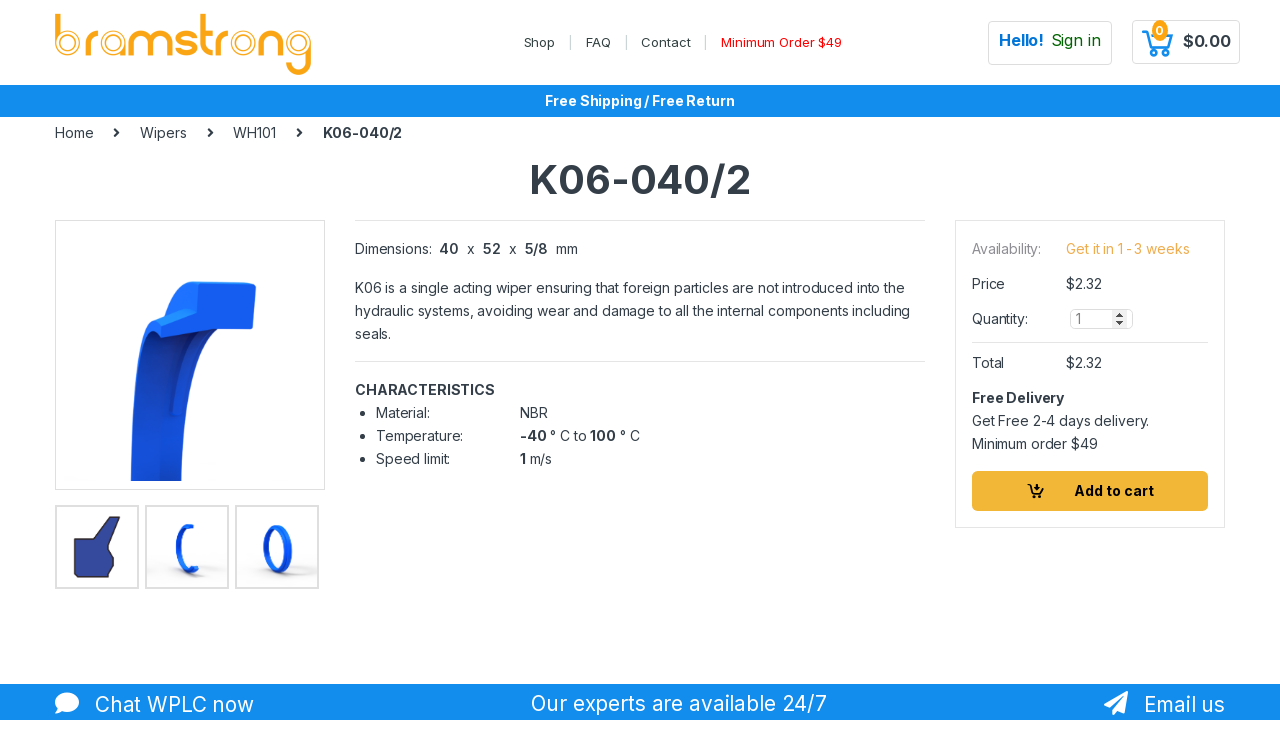

--- FILE ---
content_type: text/html; charset=UTF-8
request_url: https://bramstrong.com/product/40x52x5-hydraulic-wiper-seal-wh101/
body_size: 14418
content:
<!DOCTYPE html>
<html lang="en-US">
<head>
<meta charset="UTF-8">
<meta name="viewport" content="width=device-width, initial-scale=1">
<link rel="profile" href="http://gmpg.org/xfn/11">
<link rel="pingback" href="https://bramstrong.com/xmlrpc.php">

<meta name='robots' content='index, follow, max-image-preview:large, max-snippet:-1, max-video-preview:-1' />

	<!-- This site is optimized with the Yoast SEO plugin v22.6 - https://yoast.com/wordpress/plugins/seo/ -->
	<title>40x52x5/8 mm Hydraulic Wiper Seal K06-040/2 - Free Shipping</title>
	<meta name="description" content="40x52x5/8 hydraulic wiper seal K06-040/2 is a single acting wiper ensuring that foreign particles are not introduced into the hydraulic systems, avoiding wear and damage to all the internal components including seals." />
	<link rel="canonical" href="https://bramstrong.com/product/40x52x5-hydraulic-wiper-seal-wh101/" />
	<meta property="og:locale" content="en_US" />
	<meta property="og:type" content="article" />
	<meta property="og:title" content="40x52x5/8 mm Hydraulic Wiper Seal K06-040/2 - Free Shipping" />
	<meta property="og:description" content="40x52x5/8 hydraulic wiper seal K06-040/2 is a single acting wiper ensuring that foreign particles are not introduced into the hydraulic systems, avoiding wear and damage to all the internal components including seals." />
	<meta property="og:url" content="https://bramstrong.com/product/40x52x5-hydraulic-wiper-seal-wh101/" />
	<meta property="og:site_name" content="Bramstrong Seals" />
	<meta property="article:modified_time" content="2023-07-23T02:22:36+00:00" />
	<meta name="twitter:card" content="summary_large_image" />
	<script type="application/ld+json" class="yoast-schema-graph">{"@context":"https://schema.org","@graph":[{"@type":"WebPage","@id":"https://bramstrong.com/product/40x52x5-hydraulic-wiper-seal-wh101/","url":"https://bramstrong.com/product/40x52x5-hydraulic-wiper-seal-wh101/","name":"40x52x5/8 mm Hydraulic Wiper Seal K06-040/2 - Free Shipping","isPartOf":{"@id":"https://bramstrong.com/#website"},"datePublished":"2019-03-03T17:00:35+00:00","dateModified":"2023-07-23T02:22:36+00:00","description":"40x52x5/8 hydraulic wiper seal K06-040/2 is a single acting wiper ensuring that foreign particles are not introduced into the hydraulic systems, avoiding wear and damage to all the internal components including seals.","breadcrumb":{"@id":"https://bramstrong.com/product/40x52x5-hydraulic-wiper-seal-wh101/#breadcrumb"},"inLanguage":"en-US","potentialAction":[{"@type":"ReadAction","target":["https://bramstrong.com/product/40x52x5-hydraulic-wiper-seal-wh101/"]}]},{"@type":"BreadcrumbList","@id":"https://bramstrong.com/product/40x52x5-hydraulic-wiper-seal-wh101/#breadcrumb","itemListElement":[{"@type":"ListItem","position":1,"name":"Home","item":"https://bramstrong.com/"},{"@type":"ListItem","position":2,"name":"Shop","item":"https://bramstrong.com/shop/"},{"@type":"ListItem","position":3,"name":"K06-040/2"}]},{"@type":"WebSite","@id":"https://bramstrong.com/#website","url":"https://bramstrong.com/","name":"Bramstrong Seals","description":"Hydraulic and Pneumatic Seals","publisher":{"@id":"https://bramstrong.com/#organization"},"potentialAction":[{"@type":"SearchAction","target":{"@type":"EntryPoint","urlTemplate":"https://bramstrong.com/?s={search_term_string}"},"query-input":"required name=search_term_string"}],"inLanguage":"en-US"},{"@type":"Organization","@id":"https://bramstrong.com/#organization","name":"Bramstrong","url":"https://bramstrong.com/","logo":{"@type":"ImageObject","inLanguage":"en-US","@id":"https://bramstrong.com/#/schema/logo/image/","url":"https://bramstrong.com/wp-content/uploads/logos/trans-logo.png","contentUrl":"https://bramstrong.com/wp-content/uploads/logos/trans-logo.png","width":512,"height":128,"caption":"Bramstrong"},"image":{"@id":"https://bramstrong.com/#/schema/logo/image/"}}]}</script>
	<!-- / Yoast SEO plugin. -->


<link rel='dns-prefetch' href='//fonts.googleapis.com' />
<link rel="alternate" type="application/rss+xml" title="Bramstrong Seals &raquo; Feed" href="https://bramstrong.com/feed/" />
<link rel="alternate" type="application/rss+xml" title="Bramstrong Seals &raquo; Comments Feed" href="https://bramstrong.com/comments/feed/" />
<!-- Global site tag (gtag.js) - Google Analytics -->
<script async src="https://www.googletagmanager.com/gtag/js?id=UA-145436955-1"></script>
<script>
  window.dataLayer = window.dataLayer || [];
  function gtag(){dataLayer.push(arguments);}
  gtag('js', new Date());

  gtag('config', 'UA-145436955-1');
</script>
<!-- Google Tag Manager -->
<script>(function(w,d,s,l,i){w[l]=w[l]||[];w[l].push({'gtm.start': new Date().getTime(),event:'gtm.js'});var f=d.getElementsByTagName(s)[0], j=d.createElement(s),dl=l!='dataLayer'?'&l='+l:'';j.async=true;j.src= 'https://www.googletagmanager.com/gtm.js?id='+i+dl;f.parentNode.insertBefore(j,f); })(window,document,'script','dataLayer','GTM-TLD5QG6');</script>
<!-- End Google Tag Manager -->
<script type="text/javascript">
/* <![CDATA[ */
window._wpemojiSettings = {"baseUrl":"https:\/\/s.w.org\/images\/core\/emoji\/15.0.3\/72x72\/","ext":".png","svgUrl":"https:\/\/s.w.org\/images\/core\/emoji\/15.0.3\/svg\/","svgExt":".svg","source":{"concatemoji":"https:\/\/bramstrong.com\/wp-includes\/js\/wp-emoji-release.min.js?ver=6.5.7"}};
/*! This file is auto-generated */
!function(i,n){var o,s,e;function c(e){try{var t={supportTests:e,timestamp:(new Date).valueOf()};sessionStorage.setItem(o,JSON.stringify(t))}catch(e){}}function p(e,t,n){e.clearRect(0,0,e.canvas.width,e.canvas.height),e.fillText(t,0,0);var t=new Uint32Array(e.getImageData(0,0,e.canvas.width,e.canvas.height).data),r=(e.clearRect(0,0,e.canvas.width,e.canvas.height),e.fillText(n,0,0),new Uint32Array(e.getImageData(0,0,e.canvas.width,e.canvas.height).data));return t.every(function(e,t){return e===r[t]})}function u(e,t,n){switch(t){case"flag":return n(e,"\ud83c\udff3\ufe0f\u200d\u26a7\ufe0f","\ud83c\udff3\ufe0f\u200b\u26a7\ufe0f")?!1:!n(e,"\ud83c\uddfa\ud83c\uddf3","\ud83c\uddfa\u200b\ud83c\uddf3")&&!n(e,"\ud83c\udff4\udb40\udc67\udb40\udc62\udb40\udc65\udb40\udc6e\udb40\udc67\udb40\udc7f","\ud83c\udff4\u200b\udb40\udc67\u200b\udb40\udc62\u200b\udb40\udc65\u200b\udb40\udc6e\u200b\udb40\udc67\u200b\udb40\udc7f");case"emoji":return!n(e,"\ud83d\udc26\u200d\u2b1b","\ud83d\udc26\u200b\u2b1b")}return!1}function f(e,t,n){var r="undefined"!=typeof WorkerGlobalScope&&self instanceof WorkerGlobalScope?new OffscreenCanvas(300,150):i.createElement("canvas"),a=r.getContext("2d",{willReadFrequently:!0}),o=(a.textBaseline="top",a.font="600 32px Arial",{});return e.forEach(function(e){o[e]=t(a,e,n)}),o}function t(e){var t=i.createElement("script");t.src=e,t.defer=!0,i.head.appendChild(t)}"undefined"!=typeof Promise&&(o="wpEmojiSettingsSupports",s=["flag","emoji"],n.supports={everything:!0,everythingExceptFlag:!0},e=new Promise(function(e){i.addEventListener("DOMContentLoaded",e,{once:!0})}),new Promise(function(t){var n=function(){try{var e=JSON.parse(sessionStorage.getItem(o));if("object"==typeof e&&"number"==typeof e.timestamp&&(new Date).valueOf()<e.timestamp+604800&&"object"==typeof e.supportTests)return e.supportTests}catch(e){}return null}();if(!n){if("undefined"!=typeof Worker&&"undefined"!=typeof OffscreenCanvas&&"undefined"!=typeof URL&&URL.createObjectURL&&"undefined"!=typeof Blob)try{var e="postMessage("+f.toString()+"("+[JSON.stringify(s),u.toString(),p.toString()].join(",")+"));",r=new Blob([e],{type:"text/javascript"}),a=new Worker(URL.createObjectURL(r),{name:"wpTestEmojiSupports"});return void(a.onmessage=function(e){c(n=e.data),a.terminate(),t(n)})}catch(e){}c(n=f(s,u,p))}t(n)}).then(function(e){for(var t in e)n.supports[t]=e[t],n.supports.everything=n.supports.everything&&n.supports[t],"flag"!==t&&(n.supports.everythingExceptFlag=n.supports.everythingExceptFlag&&n.supports[t]);n.supports.everythingExceptFlag=n.supports.everythingExceptFlag&&!n.supports.flag,n.DOMReady=!1,n.readyCallback=function(){n.DOMReady=!0}}).then(function(){return e}).then(function(){var e;n.supports.everything||(n.readyCallback(),(e=n.source||{}).concatemoji?t(e.concatemoji):e.wpemoji&&e.twemoji&&(t(e.twemoji),t(e.wpemoji)))}))}((window,document),window._wpemojiSettings);
/* ]]> */
</script>
<style id='wp-emoji-styles-inline-css' type='text/css'>

	img.wp-smiley, img.emoji {
		display: inline !important;
		border: none !important;
		box-shadow: none !important;
		height: 1em !important;
		width: 1em !important;
		margin: 0 0.07em !important;
		vertical-align: -0.1em !important;
		background: none !important;
		padding: 0 !important;
	}
</style>
<link rel='stylesheet' id='wp-block-library-css' href='https://bramstrong.com/wp-includes/css/dist/block-library/style.min.css?ver=6.5.7' type='text/css' media='all' />
<style id='classic-theme-styles-inline-css' type='text/css'>
/*! This file is auto-generated */
.wp-block-button__link{color:#fff;background-color:#32373c;border-radius:9999px;box-shadow:none;text-decoration:none;padding:calc(.667em + 2px) calc(1.333em + 2px);font-size:1.125em}.wp-block-file__button{background:#32373c;color:#fff;text-decoration:none}
</style>
<style id='global-styles-inline-css' type='text/css'>
body{--wp--preset--color--black: #000000;--wp--preset--color--cyan-bluish-gray: #abb8c3;--wp--preset--color--white: #ffffff;--wp--preset--color--pale-pink: #f78da7;--wp--preset--color--vivid-red: #cf2e2e;--wp--preset--color--luminous-vivid-orange: #ff6900;--wp--preset--color--luminous-vivid-amber: #fcb900;--wp--preset--color--light-green-cyan: #7bdcb5;--wp--preset--color--vivid-green-cyan: #00d084;--wp--preset--color--pale-cyan-blue: #8ed1fc;--wp--preset--color--vivid-cyan-blue: #0693e3;--wp--preset--color--vivid-purple: #9b51e0;--wp--preset--gradient--vivid-cyan-blue-to-vivid-purple: linear-gradient(135deg,rgba(6,147,227,1) 0%,rgb(155,81,224) 100%);--wp--preset--gradient--light-green-cyan-to-vivid-green-cyan: linear-gradient(135deg,rgb(122,220,180) 0%,rgb(0,208,130) 100%);--wp--preset--gradient--luminous-vivid-amber-to-luminous-vivid-orange: linear-gradient(135deg,rgba(252,185,0,1) 0%,rgba(255,105,0,1) 100%);--wp--preset--gradient--luminous-vivid-orange-to-vivid-red: linear-gradient(135deg,rgba(255,105,0,1) 0%,rgb(207,46,46) 100%);--wp--preset--gradient--very-light-gray-to-cyan-bluish-gray: linear-gradient(135deg,rgb(238,238,238) 0%,rgb(169,184,195) 100%);--wp--preset--gradient--cool-to-warm-spectrum: linear-gradient(135deg,rgb(74,234,220) 0%,rgb(151,120,209) 20%,rgb(207,42,186) 40%,rgb(238,44,130) 60%,rgb(251,105,98) 80%,rgb(254,248,76) 100%);--wp--preset--gradient--blush-light-purple: linear-gradient(135deg,rgb(255,206,236) 0%,rgb(152,150,240) 100%);--wp--preset--gradient--blush-bordeaux: linear-gradient(135deg,rgb(254,205,165) 0%,rgb(254,45,45) 50%,rgb(107,0,62) 100%);--wp--preset--gradient--luminous-dusk: linear-gradient(135deg,rgb(255,203,112) 0%,rgb(199,81,192) 50%,rgb(65,88,208) 100%);--wp--preset--gradient--pale-ocean: linear-gradient(135deg,rgb(255,245,203) 0%,rgb(182,227,212) 50%,rgb(51,167,181) 100%);--wp--preset--gradient--electric-grass: linear-gradient(135deg,rgb(202,248,128) 0%,rgb(113,206,126) 100%);--wp--preset--gradient--midnight: linear-gradient(135deg,rgb(2,3,129) 0%,rgb(40,116,252) 100%);--wp--preset--font-size--small: 13px;--wp--preset--font-size--medium: 20px;--wp--preset--font-size--large: 36px;--wp--preset--font-size--x-large: 42px;--wp--preset--spacing--20: 0.44rem;--wp--preset--spacing--30: 0.67rem;--wp--preset--spacing--40: 1rem;--wp--preset--spacing--50: 1.5rem;--wp--preset--spacing--60: 2.25rem;--wp--preset--spacing--70: 3.38rem;--wp--preset--spacing--80: 5.06rem;--wp--preset--shadow--natural: 6px 6px 9px rgba(0, 0, 0, 0.2);--wp--preset--shadow--deep: 12px 12px 50px rgba(0, 0, 0, 0.4);--wp--preset--shadow--sharp: 6px 6px 0px rgba(0, 0, 0, 0.2);--wp--preset--shadow--outlined: 6px 6px 0px -3px rgba(255, 255, 255, 1), 6px 6px rgba(0, 0, 0, 1);--wp--preset--shadow--crisp: 6px 6px 0px rgba(0, 0, 0, 1);}:where(.is-layout-flex){gap: 0.5em;}:where(.is-layout-grid){gap: 0.5em;}body .is-layout-flex{display: flex;}body .is-layout-flex{flex-wrap: wrap;align-items: center;}body .is-layout-flex > *{margin: 0;}body .is-layout-grid{display: grid;}body .is-layout-grid > *{margin: 0;}:where(.wp-block-columns.is-layout-flex){gap: 2em;}:where(.wp-block-columns.is-layout-grid){gap: 2em;}:where(.wp-block-post-template.is-layout-flex){gap: 1.25em;}:where(.wp-block-post-template.is-layout-grid){gap: 1.25em;}.has-black-color{color: var(--wp--preset--color--black) !important;}.has-cyan-bluish-gray-color{color: var(--wp--preset--color--cyan-bluish-gray) !important;}.has-white-color{color: var(--wp--preset--color--white) !important;}.has-pale-pink-color{color: var(--wp--preset--color--pale-pink) !important;}.has-vivid-red-color{color: var(--wp--preset--color--vivid-red) !important;}.has-luminous-vivid-orange-color{color: var(--wp--preset--color--luminous-vivid-orange) !important;}.has-luminous-vivid-amber-color{color: var(--wp--preset--color--luminous-vivid-amber) !important;}.has-light-green-cyan-color{color: var(--wp--preset--color--light-green-cyan) !important;}.has-vivid-green-cyan-color{color: var(--wp--preset--color--vivid-green-cyan) !important;}.has-pale-cyan-blue-color{color: var(--wp--preset--color--pale-cyan-blue) !important;}.has-vivid-cyan-blue-color{color: var(--wp--preset--color--vivid-cyan-blue) !important;}.has-vivid-purple-color{color: var(--wp--preset--color--vivid-purple) !important;}.has-black-background-color{background-color: var(--wp--preset--color--black) !important;}.has-cyan-bluish-gray-background-color{background-color: var(--wp--preset--color--cyan-bluish-gray) !important;}.has-white-background-color{background-color: var(--wp--preset--color--white) !important;}.has-pale-pink-background-color{background-color: var(--wp--preset--color--pale-pink) !important;}.has-vivid-red-background-color{background-color: var(--wp--preset--color--vivid-red) !important;}.has-luminous-vivid-orange-background-color{background-color: var(--wp--preset--color--luminous-vivid-orange) !important;}.has-luminous-vivid-amber-background-color{background-color: var(--wp--preset--color--luminous-vivid-amber) !important;}.has-light-green-cyan-background-color{background-color: var(--wp--preset--color--light-green-cyan) !important;}.has-vivid-green-cyan-background-color{background-color: var(--wp--preset--color--vivid-green-cyan) !important;}.has-pale-cyan-blue-background-color{background-color: var(--wp--preset--color--pale-cyan-blue) !important;}.has-vivid-cyan-blue-background-color{background-color: var(--wp--preset--color--vivid-cyan-blue) !important;}.has-vivid-purple-background-color{background-color: var(--wp--preset--color--vivid-purple) !important;}.has-black-border-color{border-color: var(--wp--preset--color--black) !important;}.has-cyan-bluish-gray-border-color{border-color: var(--wp--preset--color--cyan-bluish-gray) !important;}.has-white-border-color{border-color: var(--wp--preset--color--white) !important;}.has-pale-pink-border-color{border-color: var(--wp--preset--color--pale-pink) !important;}.has-vivid-red-border-color{border-color: var(--wp--preset--color--vivid-red) !important;}.has-luminous-vivid-orange-border-color{border-color: var(--wp--preset--color--luminous-vivid-orange) !important;}.has-luminous-vivid-amber-border-color{border-color: var(--wp--preset--color--luminous-vivid-amber) !important;}.has-light-green-cyan-border-color{border-color: var(--wp--preset--color--light-green-cyan) !important;}.has-vivid-green-cyan-border-color{border-color: var(--wp--preset--color--vivid-green-cyan) !important;}.has-pale-cyan-blue-border-color{border-color: var(--wp--preset--color--pale-cyan-blue) !important;}.has-vivid-cyan-blue-border-color{border-color: var(--wp--preset--color--vivid-cyan-blue) !important;}.has-vivid-purple-border-color{border-color: var(--wp--preset--color--vivid-purple) !important;}.has-vivid-cyan-blue-to-vivid-purple-gradient-background{background: var(--wp--preset--gradient--vivid-cyan-blue-to-vivid-purple) !important;}.has-light-green-cyan-to-vivid-green-cyan-gradient-background{background: var(--wp--preset--gradient--light-green-cyan-to-vivid-green-cyan) !important;}.has-luminous-vivid-amber-to-luminous-vivid-orange-gradient-background{background: var(--wp--preset--gradient--luminous-vivid-amber-to-luminous-vivid-orange) !important;}.has-luminous-vivid-orange-to-vivid-red-gradient-background{background: var(--wp--preset--gradient--luminous-vivid-orange-to-vivid-red) !important;}.has-very-light-gray-to-cyan-bluish-gray-gradient-background{background: var(--wp--preset--gradient--very-light-gray-to-cyan-bluish-gray) !important;}.has-cool-to-warm-spectrum-gradient-background{background: var(--wp--preset--gradient--cool-to-warm-spectrum) !important;}.has-blush-light-purple-gradient-background{background: var(--wp--preset--gradient--blush-light-purple) !important;}.has-blush-bordeaux-gradient-background{background: var(--wp--preset--gradient--blush-bordeaux) !important;}.has-luminous-dusk-gradient-background{background: var(--wp--preset--gradient--luminous-dusk) !important;}.has-pale-ocean-gradient-background{background: var(--wp--preset--gradient--pale-ocean) !important;}.has-electric-grass-gradient-background{background: var(--wp--preset--gradient--electric-grass) !important;}.has-midnight-gradient-background{background: var(--wp--preset--gradient--midnight) !important;}.has-small-font-size{font-size: var(--wp--preset--font-size--small) !important;}.has-medium-font-size{font-size: var(--wp--preset--font-size--medium) !important;}.has-large-font-size{font-size: var(--wp--preset--font-size--large) !important;}.has-x-large-font-size{font-size: var(--wp--preset--font-size--x-large) !important;}
.wp-block-navigation a:where(:not(.wp-element-button)){color: inherit;}
:where(.wp-block-post-template.is-layout-flex){gap: 1.25em;}:where(.wp-block-post-template.is-layout-grid){gap: 1.25em;}
:where(.wp-block-columns.is-layout-flex){gap: 2em;}:where(.wp-block-columns.is-layout-grid){gap: 2em;}
.wp-block-pullquote{font-size: 1.5em;line-height: 1.6;}
</style>
<link rel='stylesheet' id='contact-form-7-css' href='https://bramstrong.com/wp-content/plugins/contact-form-7/includes/css/styles.css?ver=5.9.4' type='text/css' media='all' />
<link rel='stylesheet' id='rs-plugin-settings-css' href='https://bramstrong.com/wp-content/plugins/revslider/public/assets/css/rs6.css?ver=6.1.2' type='text/css' media='all' />
<style id='rs-plugin-settings-inline-css' type='text/css'>
#rs-demo-id {}
</style>
<link rel='stylesheet' id='photoswipe-css' href='https://bramstrong.com/wp-content/plugins/woocommerce/assets/css/photoswipe/photoswipe.min.css?ver=8.8.6' type='text/css' media='all' />
<link rel='stylesheet' id='photoswipe-default-skin-css' href='https://bramstrong.com/wp-content/plugins/woocommerce/assets/css/photoswipe/default-skin/default-skin.min.css?ver=8.8.6' type='text/css' media='all' />
<style id='woocommerce-inline-inline-css' type='text/css'>
.woocommerce form .form-row .required { visibility: visible; }
</style>
<link rel='stylesheet' id='electro-fonts-css' href='https://fonts.googleapis.com/css2?family=Inter:wght@300;400;600;700&#038;display=swap' type='text/css' media='all' />
<link rel='stylesheet' id='bootstrap-css' href='https://bramstrong.com/wp-content/themes/electro/assets/css/bootstrap.min.css?ver=2.7.2' type='text/css' media='all' />
<link rel='stylesheet' id='font-electro-css' href='https://bramstrong.com/wp-content/themes/electro/assets/css/font-electro.css?ver=2.7.2' type='text/css' media='all' />
<link rel='stylesheet' id='fontawesome-css' href='https://bramstrong.com/wp-content/themes/electro/assets/vendor/fontawesome/css/all.min.css?ver=2.7.2' type='text/css' media='all' />
<link rel='stylesheet' id='animate-css-css' href='https://bramstrong.com/wp-content/themes/electro/assets/vendor/animate.css/animate.min.css?ver=2.7.2' type='text/css' media='all' />
<link rel='stylesheet' id='jquery-mCustomScrollbar-css' href='https://bramstrong.com/wp-content/themes/electro/assets/vendor/malihu-custom-scrollbar-plugin/jquery.mCustomScrollbar.css?ver=2.7.2' type='text/css' media='all' />
<link rel='stylesheet' id='electro-style-css' href='https://bramstrong.com/wp-content/themes/electro/style.min.css?ver=2.7.2' type='text/css' media='all' />
<link rel='stylesheet' id='electro-style-v2-css' href='https://bramstrong.com/wp-content/themes/electro/assets/css/v2.min.css?ver=2.7.2' type='text/css' media='all' />
<link rel='stylesheet' id='electro-child-style-css' href='https://bramstrong.com/wp-content/themes/belectro-child/style.css?ver=2.7.2' type='text/css' media='all' />
<link rel='stylesheet' id='electro-color-css' href='https://bramstrong.com/wp-content/themes/electro/assets/css/colors/black.min.css?ver=2.7.2' type='text/css' media='all' />
<link rel='stylesheet' id='stripe_styles-css' href='https://bramstrong.com/wp-content/plugins/woocommerce-gateway-stripe/assets/css/stripe-styles.css?ver=8.2.0' type='text/css' media='all' />
<!--[if lt IE 9]>
<link rel='stylesheet' id='vc_lte_ie9-css' href='https://bramstrong.com/wp-content/plugins/js_composer/assets/css/vc_lte_ie9.min.css?ver=6.0.5' type='text/css' media='screen' />
<![endif]-->
<link rel='stylesheet' id='bram_datatables-css-css' href='https://bramstrong.com/wp-content/themes/belectro-child/assets/css/datatables.css?ver=6.5.7' type='text/css' media='all' />
<link rel='stylesheet' id='bram_scss-css' href='https://bramstrong.com/wp-content/themes/belectro-child/assets/css/bsstyle.css?ver=6.5.7' type='text/css' media='all' />
<link rel='stylesheet' id='iconfont-line-awesome-css' href='https://bramstrong.com/wp-content/themes/belectro-child/assets/css/line-awesome.css?ver=6.5.7' type='text/css' media='all' />
<script type="text/javascript" src="https://bramstrong.com/wp-includes/js/jquery/jquery.min.js?ver=3.7.1" id="jquery-core-js"></script>
<script type="text/javascript" src="https://bramstrong.com/wp-includes/js/jquery/jquery-migrate.min.js?ver=3.4.1" id="jquery-migrate-js"></script>
<script type="text/javascript" src="https://bramstrong.com/wp-content/plugins/revslider/public/assets/js/revolution.tools.min.js?ver=6.0" id="tp-tools-js"></script>
<script type="text/javascript" src="https://bramstrong.com/wp-content/plugins/revslider/public/assets/js/rs6.min.js?ver=6.1.2" id="revmin-js"></script>
<script type="text/javascript" src="https://bramstrong.com/wp-content/plugins/woocommerce/assets/js/jquery-blockui/jquery.blockUI.min.js?ver=2.7.0-wc.8.8.6" id="jquery-blockui-js" data-wp-strategy="defer"></script>
<script type="text/javascript" id="wc-add-to-cart-js-extra">
/* <![CDATA[ */
var wc_add_to_cart_params = {"ajax_url":"\/wp-admin\/admin-ajax.php","wc_ajax_url":"\/?wc-ajax=%%endpoint%%","i18n_view_cart":"View cart","cart_url":"https:\/\/bramstrong.com\/cart\/","is_cart":"","cart_redirect_after_add":"no"};
/* ]]> */
</script>
<script type="text/javascript" src="https://bramstrong.com/wp-content/plugins/woocommerce/assets/js/frontend/add-to-cart.min.js?ver=8.8.6" id="wc-add-to-cart-js" data-wp-strategy="defer"></script>
<script type="text/javascript" src="https://bramstrong.com/wp-content/plugins/woocommerce/assets/js/zoom/jquery.zoom.min.js?ver=1.7.21-wc.8.8.6" id="zoom-js" defer="defer" data-wp-strategy="defer"></script>
<script type="text/javascript" src="https://bramstrong.com/wp-content/plugins/woocommerce/assets/js/photoswipe/photoswipe.min.js?ver=4.1.1-wc.8.8.6" id="photoswipe-js" defer="defer" data-wp-strategy="defer"></script>
<script type="text/javascript" src="https://bramstrong.com/wp-content/plugins/woocommerce/assets/js/photoswipe/photoswipe-ui-default.min.js?ver=4.1.1-wc.8.8.6" id="photoswipe-ui-default-js" defer="defer" data-wp-strategy="defer"></script>
<script type="text/javascript" id="wc-single-product-js-extra">
/* <![CDATA[ */
var wc_single_product_params = {"i18n_required_rating_text":"Please select a rating","review_rating_required":"yes","flexslider":{"rtl":false,"animation":"slide","smoothHeight":true,"directionNav":false,"controlNav":"thumbnails","slideshow":false,"animationSpeed":500,"animationLoop":false,"allowOneSlide":false},"zoom_enabled":"1","zoom_options":[],"photoswipe_enabled":"1","photoswipe_options":{"shareEl":false,"closeOnScroll":false,"history":false,"hideAnimationDuration":0,"showAnimationDuration":0},"flexslider_enabled":"1"};
/* ]]> */
</script>
<script type="text/javascript" src="https://bramstrong.com/wp-content/plugins/woocommerce/assets/js/frontend/single-product.min.js?ver=8.8.6" id="wc-single-product-js" defer="defer" data-wp-strategy="defer"></script>
<script type="text/javascript" src="https://bramstrong.com/wp-content/plugins/woocommerce/assets/js/js-cookie/js.cookie.min.js?ver=2.1.4-wc.8.8.6" id="js-cookie-js" defer="defer" data-wp-strategy="defer"></script>
<script type="text/javascript" id="woocommerce-js-extra">
/* <![CDATA[ */
var woocommerce_params = {"ajax_url":"\/wp-admin\/admin-ajax.php","wc_ajax_url":"\/?wc-ajax=%%endpoint%%"};
/* ]]> */
</script>
<script type="text/javascript" src="https://bramstrong.com/wp-content/plugins/woocommerce/assets/js/frontend/woocommerce.min.js?ver=8.8.6" id="woocommerce-js" defer="defer" data-wp-strategy="defer"></script>
<script type="text/javascript" src="https://bramstrong.com/wp-content/plugins/js_composer/assets/js/vendors/woocommerce-add-to-cart.js?ver=6.0.5" id="vc_woocommerce-add-to-cart-js-js"></script>
<script type="text/javascript" id="example-ajax-script-js-extra">
/* <![CDATA[ */
var example_ajax_obj = {"ajaxurl":"https:\/\/bramstrong.com\/wp-admin\/admin-ajax.php"};
/* ]]> */
</script>
<script type="text/javascript" src="https://bramstrong.com/wp-content/themes/belectro-child/assets/js/ajaxtest.js?ver=6.5.7" id="example-ajax-script-js"></script>
<script type="text/javascript" id="woocommerce-tokenization-form-js-extra">
/* <![CDATA[ */
var wc_tokenization_form_params = {"is_registration_required":"","is_logged_in":""};
/* ]]> */
</script>
<script type="text/javascript" src="https://bramstrong.com/wp-content/plugins/woocommerce/assets/js/frontend/tokenization-form.min.js?ver=8.8.6" id="woocommerce-tokenization-form-js"></script>
<script type="text/javascript" src="https://bramstrong.com/wp-content/themes/belectro-child/assets/js/popper.js?ver=6.5.7" id="bram_popper-js-js"></script>
<script type="text/javascript" src="https://bramstrong.com/wp-content/themes/belectro-child/assets/js/datatables.js?ver=6.5.7" id="bram_datatables-js-js"></script>
<script type="text/javascript" src="https://bramstrong.com/wp-content/themes/belectro-child/assets/js/bcommon.js?ver=6.5.7" id="bram-common-js-js"></script>
<link rel="https://api.w.org/" href="https://bramstrong.com/wp-json/" /><link rel="alternate" type="application/json" href="https://bramstrong.com/wp-json/wp/v2/product/13899" /><link rel="EditURI" type="application/rsd+xml" title="RSD" href="https://bramstrong.com/xmlrpc.php?rsd" />
<meta name="generator" content="WordPress 6.5.7" />
<meta name="generator" content="WooCommerce 8.8.6" />
<link rel='shortlink' href='https://bramstrong.com/?p=13899' />
<link rel="alternate" type="application/json+oembed" href="https://bramstrong.com/wp-json/oembed/1.0/embed?url=https%3A%2F%2Fbramstrong.com%2Fproduct%2F40x52x5-hydraulic-wiper-seal-wh101%2F" />
<link rel="alternate" type="text/xml+oembed" href="https://bramstrong.com/wp-json/oembed/1.0/embed?url=https%3A%2F%2Fbramstrong.com%2Fproduct%2F40x52x5-hydraulic-wiper-seal-wh101%2F&#038;format=xml" />
<meta name="generator" content="Redux 4.4.16" />	<noscript><style>.woocommerce-product-gallery{ opacity: 1 !important; }</style></noscript>
	<style type="text/css">.recentcomments a{display:inline !important;padding:0 !important;margin:0 !important;}</style><link rel="preconnect" href="//code.tidio.co"><meta name="generator" content="Powered by WPBakery Page Builder - drag and drop page builder for WordPress."/>
<meta name="generator" content="Powered by Slider Revolution 6.1.2 - responsive, Mobile-Friendly Slider Plugin for WordPress with comfortable drag and drop interface." />
<script type="text/javascript">function setREVStartSize(t){try{var h,e=document.getElementById(t.c).parentNode.offsetWidth;if(e=0===e||isNaN(e)?window.innerWidth:e,t.tabw=void 0===t.tabw?0:parseInt(t.tabw),t.thumbw=void 0===t.thumbw?0:parseInt(t.thumbw),t.tabh=void 0===t.tabh?0:parseInt(t.tabh),t.thumbh=void 0===t.thumbh?0:parseInt(t.thumbh),t.tabhide=void 0===t.tabhide?0:parseInt(t.tabhide),t.thumbhide=void 0===t.thumbhide?0:parseInt(t.thumbhide),t.mh=void 0===t.mh||""==t.mh||"auto"===t.mh?0:parseInt(t.mh,0),"fullscreen"===t.layout||"fullscreen"===t.l)h=Math.max(t.mh,window.innerHeight);else{for(var i in t.gw=Array.isArray(t.gw)?t.gw:[t.gw],t.rl)void 0!==t.gw[i]&&0!==t.gw[i]||(t.gw[i]=t.gw[i-1]);for(var i in t.gh=void 0===t.el||""===t.el||Array.isArray(t.el)&&0==t.el.length?t.gh:t.el,t.gh=Array.isArray(t.gh)?t.gh:[t.gh],t.rl)void 0!==t.gh[i]&&0!==t.gh[i]||(t.gh[i]=t.gh[i-1]);var r,a=new Array(t.rl.length),n=0;for(var i in t.tabw=t.tabhide>=e?0:t.tabw,t.thumbw=t.thumbhide>=e?0:t.thumbw,t.tabh=t.tabhide>=e?0:t.tabh,t.thumbh=t.thumbhide>=e?0:t.thumbh,t.rl)a[i]=t.rl[i]<window.innerWidth?0:t.rl[i];for(var i in r=a[0],a)r>a[i]&&0<a[i]&&(r=a[i],n=i);var d=e>t.gw[n]+t.tabw+t.thumbw?1:(e-(t.tabw+t.thumbw))/t.gw[n];h=t.gh[n]*d+(t.tabh+t.thumbh)}void 0===window.rs_init_css&&(window.rs_init_css=document.head.appendChild(document.createElement("style"))),document.getElementById(t.c).height=h,window.rs_init_css.innerHTML+="#"+t.c+"_wrapper { height: "+h+"px }"}catch(t){console.log("Failure at Presize of Slider:"+t)}};</script>
		<style type="text/css" id="wp-custom-css">
			/*
.Xwpb-js-composer
div.vc_tta-color-grey.vc_tta-style-classic.vc_tta-tabs .vc_tta-panels {
    background-color: BLUE;
}


.Xwpb-js-composer div.vc_tta.vc_tta-style-classic.vc_tta-tabs .vc_tta-panels {
    border: 1px solid RGB(0,0,0);
}
*/

/*
.XXXfeatures-list:not(.electro-v1) {

    MARGIN-TOP: 2.5EM;
   
}

.XXheader-v6 {
    margin-bottom: 0;
}

header#XXmasthead.header-bs {
    background: linear-gradient(to left, white, white 10% 90%, white);
    margin-bottom: 0px;
}

header#XXmasthead div.below-bar {
    background-color: rgb(253,165,15);
    text-align: center;
	color:white
}

header#XXmasthead.header-bs {
    background: linear-gradient(to left, white, white 10% 90%, white);
    margin-bottom: -0.1em;
}

section.Xpage-one div.features-list {
    margin-top: 0px;
	MARGIN-BOTTOM: -0.5REM;
}

header#XXmasthead div.below-bar {
    background-color: #128ced;
	padding-top:0.25rem;
	padding-bottom:0.25rem
}

footer#XXcolophon div.contact-bar-wrapper {
    background-color: #128ced;
	margin-top:-2rem;
}

footer#XXcolophon div.contact-bar-wrapper div.contact-bar div {
    
    color: white;
}

.XXelectro-compact .features-list .media-left i {
   
	color: #128ced;
}
div.XXentry-content .itarefaxpage div.wpb_text_column {
    color: #128ced;
  
}
header#XXmasthead.header-bs div.masthead .header-icon a i {
   
	color: #128ced;
}
header#XXmasthead.header-bs div.masthead .header-icon .header-icon-counter {
    
    background-color: orange;
}
*/
/*
div.footer-logo img {
    max-width: 35%;
}

header#masthead.header-bs div.masthead > div.baccounts, header#masthead.header-bs div.masthead > div.header-icons {
  flex: 0 0 13.5%;
	padding: 1px 0px;
}
*/
/*
header#masthead.header-bs div.masthead .header-icon a i {
    padding: 0px 30px 0px 0px;   
}

.header-icon>a {
    padding-right: 10px;
}
*/
/*
.header-icon-counter {
    font-weight: 500;
    width: 3.05rem;
}
*/
/*
header#masthead.header-bs div.masthead div.baccounts {
    margin-right: -8rem;
}
.dropdown-menu {
    
    min-width: 162px;
  
}

.woocommerce-account .woocommerce-MyAccount-content {
    margin-top: 1rem;
}

#wp-live-chat-header {
    margin-bottom: 15px;
}


#scrollUp {
    border-radius: 62px;
    bottom: 5.5rem;
    height: 62px;
    width: 62px;
	padding-top:0.5rem;
}
*/

/*
.btn, .button, .hero-action-btn, button, input[type=button], input[type=reset], input[type=submit] {
    font-size: .875rem;
    border-radius: 1.571em;
    padding: 1.036em 2.134em;
    border-width: 0;
    display: inline-block;
    color: white;
    background-color: #83c4f9;
    border-color: #efecec;
    transition: all .2s ease-in-out;
}

.btn-primary, .customer-login-form .button, .dokan-btn-theme, .dropdown-menu-mini-cart .wc-forward.checkout, .widget_price_filter .price_slider_amount .button, a.dokan-btn-theme, input.dokan-btn-theme[type=submit], input[type=submit], table.cart .actions .checkout-button {
    color: white;
    background-color: #fda50f;
    border-color: #000;
}
.btn:hover, .button:hover, .hero-action-btn:hover, button:hover, input[type=button]:hover, input[type=reset]:hover, input[type=submit]:hover {
    color: #fff;
    background-color: #128ced;
    border-color: #000;
}
div.summary-cart > div {
    padding: 1rem;
}
*/		</style>
		<noscript><style> .wpb_animate_when_almost_visible { opacity: 1; }</style></noscript></head>

<body class="product-template-default single single-product postid-13899 theme-electro woocommerce woocommerce-page woocommerce-no-js bs-desktop full-width normal electro-compact wpb-js-composer js-comp-ver-6.0.5 vc_responsive">
    <!-- Google Tag Manager (noscript) -->
<noscript><iframe src="https://www.googletagmanager.com/ns.html?id=GTM-TLD5QG6" height="0" width="0" style="display:none;visibility:hidden"></iframe></noscript>
<!-- End Google Tag Manager (noscript) -->
<div class="off-canvas-wrapper">
<div id="page" class="hfeed site">
            <a class="skip-link screen-reader-text" href="#site-navigation">Skip to navigation</a>
        <a class="skip-link screen-reader-text" href="#content">Skip to content</a>
        
    <header id="masthead" class="site-header stick-this header-v6 header-bs">
        <div class="container hidden-lg-down">
            <div class="masthead"><div class="header-logo-area">			<div class="header-site-branding">
				<a href="https://bramstrong.com/" class="header-logo-link">
					<img src="https://bramstrong.com/wp-content/uploads/logos/trans-logo.png" alt="Bramstrong Seals" class="img-header-logo" width="256" height="64" />
				</a>
			</div>
			        <div class="off-canvas-navigation-wrapper off-canvas-hide-in-desktop">
            <div class="off-canvas-navbar-toggle-buttons clearfix">
                <button class="navbar-toggler navbar-toggle-hamburger " type="button">
                    <i class="ec ec-menu"></i>
                </button>
                <button class="navbar-toggler navbar-toggle-close " type="button">
                    <i class="ec ec-close-remove"></i>
                </button>
            </div>

            <div class="off-canvas-navigation" id="default-oc-header">
                <ul id="menu-product-tlcats" class="nav nav-inline yamm"><li id="menu-item-18345" class="menu-item menu-item-type-taxonomy menu-item-object-product_cat menu-item-18345"><a title="Rod Seals" href="https://bramstrong.com/product-category/rod-seals/">Rod Seals</a></li>
<li id="menu-item-18343" class="menu-item menu-item-type-taxonomy menu-item-object-product_cat menu-item-18343"><a title="Piston-Rod Seals" href="https://bramstrong.com/product-category/piston-rod-seals/">Piston-Rod Seals</a></li>
<li id="menu-item-18342" class="menu-item menu-item-type-taxonomy menu-item-object-product_cat menu-item-18342"><a title="Piston Seals" href="https://bramstrong.com/product-category/piston-seals/">Piston Seals</a></li>
<li id="menu-item-18348" class="menu-item menu-item-type-taxonomy menu-item-object-product_cat current-product-ancestor menu-item-18348"><a title="Wipers" href="https://bramstrong.com/product-category/wipers/">Wipers</a></li>
<li id="menu-item-18347" class="menu-item menu-item-type-taxonomy menu-item-object-product_cat menu-item-18347"><a title="Static Seals" href="https://bramstrong.com/product-category/static-seals/">Static Seals</a></li>
<li id="menu-item-18340" class="menu-item menu-item-type-taxonomy menu-item-object-product_cat menu-item-18340"><a title="Guiding Elements" href="https://bramstrong.com/product-category/guiding-elements/">Guiding Elements</a></li>
<li id="menu-item-18346" class="menu-item menu-item-type-taxonomy menu-item-object-product_cat menu-item-18346"><a title="Special Seals" href="https://bramstrong.com/product-category/special-seals/">Special Seals</a></li>
<li id="menu-item-18344" class="menu-item menu-item-type-taxonomy menu-item-object-product_cat menu-item-18344"><a title="Repair Accessories" href="https://bramstrong.com/product-category/repair-accessories/">Repair Accessories</a></li>
</ul>            </div>
        </div>
        </div>
	
	<div class="top-bar hidden-lg-down">
		<div class="container">
		<ul id="menu-bstopbarr" class="nav nav-inline electro-animate-dropdown flip"><li id="menu-item-14863" class="menu-item menu-item-type-custom menu-item-object-custom menu-item-14863"><a title="Shop" href="/#shop-top">Shop</a></li>
<li id="menu-item-14678" class="menu-item menu-item-type-post_type menu-item-object-page menu-item-14678"><a title="FAQ" href="https://bramstrong.com/faq/">FAQ</a></li>
<li id="menu-item-14814" class="menu-item menu-item-type-custom menu-item-object-custom menu-item-14814"><a title="Contact" href="#contact-bar">Contact</a></li>
<li id="menu-item-18488" class="menuship menu-item menu-item-type-custom menu-item-object-custom menu-item-18488"><a title="Minimum Order $49" href="/faq#shippinganddelivery">Minimum Order $49</a></li>
</ul>		</div>
	</div><!-- /.top-bar -->

	<div><div class="baccounts">
 <a href="/my-account" class="bXtn bXtn-secondary">
  <span>Hello!</span><span>Sign in</span>
 </a>
</div>
<div class="header-icons"><div class="header-icon animate-dropdown dropdown">
		<a href="https://bramstrong.com/cart/" data-toggle="dropdown">
			<span class="cart-items-count count header-icon-counter">0</span>
			<i class="la la-shopping-cart"></i>
			<span class="cart-items-total-price total-price"><span class="woocommerce-Price-amount amount"><bdi><span class="woocommerce-Price-currencySymbol">&#36;</span>0.00</bdi></span></span>
		</a>
				<ul class="dropdown-menu dropdown-menu-mini-cart">
			<li>
				<div class="widget_shopping_cart_content">
				  

	<p class="woocommerce-mini-cart__empty-message">No products in the cart.</p>


				</div>
			</li>
		</ul>
			</div></div><!-- /.header-icons --></div></div>
        </div>

                    <div class="handheld-header-wrap container hidden-xl-up">
                <div class="handheld-header-v2 handheld-stick-this light">
                            <div class="off-canvas-navigation-wrapper off-canvas-hide-in-desktop">
            <div class="off-canvas-navbar-toggle-buttons clearfix">
                <button class="navbar-toggler navbar-toggle-hamburger " type="button">
                    <i class="ec ec-menu"></i>
                </button>
                <button class="navbar-toggler navbar-toggle-close " type="button">
                    <i class="ec ec-close-remove"></i>
                </button>
            </div>

            <div class="off-canvas-navigation" id="default-oc-header">
                <ul id="menu-product-tlcats-1" class="nav nav-inline yamm"><li id="menu-item-18345" class="menu-item menu-item-type-taxonomy menu-item-object-product_cat menu-item-18345"><a title="Rod Seals" href="https://bramstrong.com/product-category/rod-seals/">Rod Seals</a></li>
<li id="menu-item-18343" class="menu-item menu-item-type-taxonomy menu-item-object-product_cat menu-item-18343"><a title="Piston-Rod Seals" href="https://bramstrong.com/product-category/piston-rod-seals/">Piston-Rod Seals</a></li>
<li id="menu-item-18342" class="menu-item menu-item-type-taxonomy menu-item-object-product_cat menu-item-18342"><a title="Piston Seals" href="https://bramstrong.com/product-category/piston-seals/">Piston Seals</a></li>
<li id="menu-item-18348" class="menu-item menu-item-type-taxonomy menu-item-object-product_cat current-product-ancestor menu-item-18348"><a title="Wipers" href="https://bramstrong.com/product-category/wipers/">Wipers</a></li>
<li id="menu-item-18347" class="menu-item menu-item-type-taxonomy menu-item-object-product_cat menu-item-18347"><a title="Static Seals" href="https://bramstrong.com/product-category/static-seals/">Static Seals</a></li>
<li id="menu-item-18340" class="menu-item menu-item-type-taxonomy menu-item-object-product_cat menu-item-18340"><a title="Guiding Elements" href="https://bramstrong.com/product-category/guiding-elements/">Guiding Elements</a></li>
<li id="menu-item-18346" class="menu-item menu-item-type-taxonomy menu-item-object-product_cat menu-item-18346"><a title="Special Seals" href="https://bramstrong.com/product-category/special-seals/">Special Seals</a></li>
<li id="menu-item-18344" class="menu-item menu-item-type-taxonomy menu-item-object-product_cat menu-item-18344"><a title="Repair Accessories" href="https://bramstrong.com/product-category/repair-accessories/">Repair Accessories</a></li>
</ul>            </div>
        </div>
                    <div class="header-logo">
                <a href="https://bramstrong.com/" class="header-logo-link">
                    <img src="https://bramstrong.com/wp-content/uploads/logos/trans-logo.png" alt="Bramstrong Seals" class="img-header-logo" width="256" height="64" />
                </a>
            </div>
                    <div class="handheld-header-links">
            <ul class="columns-2">
                                    <li class="my-account">
                        <a href="https://bramstrong.com/my-account/"><i class="ec ec-user"></i></a>                    </li>
                                    <li class="cart">
                        			<a class="footer-cart-contents" href="https://bramstrong.com/cart/" title="View your shopping cart">
				<i class="la la-shopping-cart"></i>
				<span class="cart-items-count count">0</span>
			</a>
			                    </li>
                            </ul>
        </div>
                        </div>
            </div>
            <div class="below-bar"><a href="/faq#shippinganddelivery" class="nocolor">
	<span>Free Shipping / Free Return</span></a></div>

    </header><!-- #masthead -->

    
    <div id="content" class="site-content" tabindex="-1">
        <div class="container">
        <nav class="woocommerce-breadcrumb" aria-label="Breadcrumb"><a href="https://bramstrong.com">Home</a><span class="delimiter"><i class="fa fa-angle-right"></i></span><a href="https://bramstrong.com/product-category/wipers/">Wipers</a><span class="delimiter"><i class="fa fa-angle-right"></i></span><a href="https://bramstrong.com/product-category/wipers/wh101/">WH101</a><span class="delimiter"><i class="fa fa-angle-right"></i></span><span class="lastcrumb">K06-040/2</span></nav><div class="site-content-inner">
			<div id="primary" class="content-area">
			<main id="main" class="site-main">
			
					<div class="woocommerce-notices-wrapper"></div>
<div id="product-13899" class="product type-product post-13899 status-publish first instock product_cat-wh101 taxable shipping-taxable purchasable product-type-simple">

	<div class="Xsingle-product-wrapper vc_row vc_row-fluid"><div class="product-images-wrapper cXXXontainer"><div class="row"><div class="col-xs-12"><h1 class="subcat-title">K06-040/2</h1></div><div class="col-md-3"><div class="image-montage container">
<div class="irow row">
 <div class="col-xs-12 divmain">
  <div><img width="350" height="350" src="https://bramstrong.com/wp-content/uploads/products/wipers/wh101-a-350x350.png" class="adjp" alt="" decoding="async" fetchpriority="high" srcset="https://bramstrong.com/wp-content/uploads/products/wipers/wh101-a-350x350.png 350w, https://bramstrong.com/wp-content/uploads/products/wipers/wh101-a-150x150.png 150w, https://bramstrong.com/wp-content/uploads/products/wipers/wh101-a-100x100.png 100w" sizes="(max-width: 350px) 100vw, 350px" /></div>
 </div>
</div>

<div class="irow row">
 <div class="col-xs-4 divA"><div><img width="350" height="350" src="https://bramstrong.com/wp-content/uploads/products/wipers/wh101-350x350.png" class="adjp" alt="" decoding="async" srcset="https://bramstrong.com/wp-content/uploads/products/wipers/wh101-350x350.png 350w, https://bramstrong.com/wp-content/uploads/products/wipers/wh101-300x300.png 300w, https://bramstrong.com/wp-content/uploads/products/wipers/wh101-150x150.png 150w, https://bramstrong.com/wp-content/uploads/products/wipers/wh101-100x100.png 100w" sizes="(max-width: 350px) 100vw, 350px" /></div></div>
 <div class="col-xs-4 divB"><div><img width="350" height="350" src="https://bramstrong.com/wp-content/uploads/products/wipers/wh101-b-350x350.png" class="attachment-bram_montage_big size-bram_montage_big" alt="" decoding="async" srcset="https://bramstrong.com/wp-content/uploads/products/wipers/wh101-b-350x350.png 350w, https://bramstrong.com/wp-content/uploads/products/wipers/wh101-b-150x150.png 150w, https://bramstrong.com/wp-content/uploads/products/wipers/wh101-b-100x100.png 100w" sizes="(max-width: 350px) 100vw, 350px" /></div></div> <div class="col-xs-4 divC"><div><img width="350" height="350" src="https://bramstrong.com/wp-content/uploads/products/wipers/wh101-c-350x350.png" class="attachment-bram_montage_big size-bram_montage_big" alt="" decoding="async" loading="lazy" srcset="https://bramstrong.com/wp-content/uploads/products/wipers/wh101-c-350x350.png 350w, https://bramstrong.com/wp-content/uploads/products/wipers/wh101-c-150x150.png 150w, https://bramstrong.com/wp-content/uploads/products/wipers/wh101-c-100x100.png 100w" sizes="(max-width: 350px) 100vw, 350px" /></div></div></div>

</div>
</div><div class="summary-right entry-summary col-md-6"><hr><p>Dimensions: <span class="dim-str"><span>40</span><span>x</span><span>52</span><span>x</span><span>5/8</span><span>mm</span></span> </p><p class="subcat-description">K06 is a single acting wiper ensuring that foreign particles are not introduced into the hydraulic systems, avoiding wear and damage to all the internal components including seals. </p><hr /><div class="subcat-characteristics"><span class="subcat-char-title"><strong>CHARACTERISTICS</strong></span>
<ul>
<li><div class="subcat-char-label">Material:</div> NBR</li>
<li><div class="subcat-char-label">Temperature:</div> <b>-40</b> &deg; C to <b>100</b> &deg; C</li>
<li><div class="subcat-char-label">Speed limit:</div> <b>1</b> m/s</li>
</ul>
</div></div><div class="summary-cart col-md-3"><div>	<div class="availability cartbox-availability"><div class="line-label">Availability:</div><p class="stock available-on-backorder">Get it in 1&thinsp;-&thinsp;3 weeks</p></div>
	<div class="priXce price-line">
 <div class="line-label"><span>Price</span></div><span class="electro-price"><span class="woocommerce-Price-amount amount"><bdi><span class="woocommerce-Price-currencySymbol">&#36;</span>2.32</bdi></span></span></div>
	<form class="cart" action="https://bramstrong.com/product/40x52x5-hydraulic-wiper-seal-wh101" method="post" enctype='multipart/form-data'>
		
		<div class="quantity-line"><div class="line-label"><span>Quantity:</span></div>	<div class="quantity">
				<label for="quantity_6977c4d85396c">Quantity</label>
		<input
			type="number"
			id="quantity_6977c4d85396c"
			class="input-text qty text"
			step="1"
			min="1"
			max="999"
			name="quantity"
			value="1"
			title="Qty"
			size="4"
			inputmode="numeric"
						aria-labelledby="K06-040/2 quantity" />
						</div>
	</div><hr class="thinbot">	
<div class="quantity-price price-line">
<div class="line-label"><span>Total</span></div><span id="quantity-price-total"
data-price="2.32"><span class="woocommerce-Price-amount amount"><bdi><span class="woocommerce-Price-currencySymbol">&#36;</span>2.32</bdi></span></span>
</div>
<p class="cart-announce"><strong>Free Delivery</strong><br />Get Free 2-4 days delivery.<br />Minimum order <span class="woocommerce-Price-amount amount"><bdi><span class="woocommerce-Price-currencySymbol">&#36;</span>49</bdi></span></p>
		<button type="submit" name="add-to-cart" value="13899" class="single_add_to_cart_button button alt">Add to cart</button>

			</form>
</div>
			<div id="wc-stripe-payment-request-wrapper" style="margin-top: 1em;clear:both;display:none;">
			<div id="wc-stripe-payment-request-button">
								<!-- A Stripe Element will be inserted here. -->
			</div>
		</div>
		
</div></div></div></div></div><!--- endofsingleproduct -->

		
				</main><!-- #main -->
		</div><!-- #primary -->

		
	
			</div>		</div><!-- .col-full -->
	</div><!-- #content -->

	
	
	<footer id="colophon" class="site-footer footer-v2">

		<div class="contact-bar-wrapper"><div class="container">
 <div id="contact-bar" class="contact-bar">
  <div class="chatlink"><span><i class="fa fa-comment"></i><span>Chat WPLC now</span></span></div>
  <div>Our experts are available 24/7</div>
  <div class="emaillink"><div class="emaillink"><a href="mailto:service@bramstrong.com" class="nocolorever"><i class="fa fa-paper-plane"></i><span>Email us</span></a></div></div>
 </div>
</div></div>
<div class="desktop-footer container">
            <div class="bsfooter">
<div class="bscontact">
	<a href="/#shop-top">
	<div class="footer-logo">
		<img src="https://bramstrong.com/wp-content/uploads/logos/trans-logo.png" alt="Bramstrong Seals">
	</div>
	</a>
	<div class="footer-tagline">
<span>Search it <span>fast</span>,</span><br>
<span>Get it <span>fast</span>,</span><br>
<span>Fix it <span>fast</span></span>
</div>

			<div class="footer-address">
				<strong class="footer-address-title"></strong>
				<address>91 Munson street<br />
Port Chester, NY 10573</address>
			</div>

		</div>
<div>
 <div class="h5">Product Categories</div>
  <ul>
   <li><a href="/product-category/rod-seals">Rod Seals</a></li>
   <li><a href="/product-category/piston-rod-seals">Piston Rod Seals</a></li>
   <li><a href="/product-category/piston-seals">Piston Seals</a></li>
   <li><a href="/product-category/wipers">Wipers</a></li>
   <li><a href="/product-category/static-seals">Static Seals</a></li>
  </ul>
  <ul>
   <li><a href="/product-category/guiding-elements">Guiding Elements</a></li>
   <li><a href="/product-category/special-seals">Special Seals</a></li>
   <li><i>O Rings</i></li>
   <li><i>Rotary Seals</i></li>
   <li><a href="/product-category/repair-accessories">Repair Accessories</a></li>
  </ul>
 <div>
 </div>
</div>
<div>
 <div class="h5">Helpful Links</div>
  <ul>   <li><a href="https://bramstrong.com/my-account/">Sign In</a></li>
   <li><a href="https://bramstrong.com/my-account/">Your Account</a></li>
   <li><a href="/#shop-top">Shop</a></li>
   <li><a href="https://bramstrong.com/cart/">Cart</a></li>
   <li><a href="/faq">F.A.Q.</a></li>
  </ul>
</div>
</div>

        <div class="copyright-bar">
            <div class="container">
                <div class="copyright">&copy; <a href="/">Bramstrong Seals</a> - All Rights Reserved</div>
                <div class="payment"><a href="/privacy-policy">Privacy Policy</a><a href="/terms-of-use">Terms of Use</a></div>
            </div>
        </div></div>
        <div class="handheld-footer v1 light"><div class="handheld-widget-menu">
        </div>
                    <div class="footer-social-icons">
                <ul class="social-icons-color">
                    <li><a class="fas fa-rss" target="_blank" href="https://bramstrong.com/feed/"></a></li>                </ul>
            </div>
                    <div class="handheld-footer-bar">
            <div class="handheld-footer-bar-inner">
        	<a href="/#shop-top">
	<div class="footer-logo">
		<img src="https://bramstrong.com/wp-content/uploads/logos/trans-logo.png" alt="Bramstrong Seals">
	</div>
	</a>
	            </div>
        </div>
        </div>
        
	</footer><!-- #colophon -->

	
	
</div><!-- #page -->
</div>

            <div class="electro-overlay"></div>
        
<script type="application/ld+json">{"@context":"https:\/\/schema.org\/","@graph":[{"@context":"https:\/\/schema.org\/","@type":"BreadcrumbList","itemListElement":[{"@type":"ListItem","position":1,"item":{"name":"Home","@id":"https:\/\/bramstrong.com"}},{"@type":"ListItem","position":2,"item":{"name":"Wipers","@id":"https:\/\/bramstrong.com\/product-category\/wipers\/"}},{"@type":"ListItem","position":3,"item":{"name":"WH101","@id":"https:\/\/bramstrong.com\/product-category\/wipers\/wh101\/"}},{"@type":"ListItem","position":4,"item":{"name":"K06-040\/2","@id":"https:\/\/bramstrong.com\/product\/40x52x5-hydraulic-wiper-seal-wh101\/"}}]},{"@context":"https:\/\/schema.org\/","@type":"Product","@id":"https:\/\/bramstrong.com\/product\/40x52x5-hydraulic-wiper-seal-wh101\/#product","name":"K06-040\/2","url":"https:\/\/bramstrong.com\/product\/40x52x5-hydraulic-wiper-seal-wh101\/","description":"40x52x5\/8 hydraulic wiper seal K06-040\/2 is a single acting wiper ensuring that foreign particles are not introduced into the hydraulic systems, avoiding wear and damage to all the internal components including seals. ","sku":"13WH1010125","offers":[{"@type":"Offer","price":"2.32","priceValidUntil":"2027-12-31","priceSpecification":{"price":"2.32","priceCurrency":"USD","valueAddedTaxIncluded":"false"},"priceCurrency":"USD","availability":"http:\/\/schema.org\/InStock","url":"https:\/\/bramstrong.com\/product\/40x52x5-hydraulic-wiper-seal-wh101\/","seller":{"@type":"Organization","name":"Bramstrong Seals","url":"https:\/\/bramstrong.com"}}],"image":"https:\/\/bramstrong.com\/wp-content\/uploads\/products\/wipers\/wh101.png"}]}</script>
<div class="pswp" tabindex="-1" role="dialog" aria-hidden="true">
	<div class="pswp__bg"></div>
	<div class="pswp__scroll-wrap">
		<div class="pswp__container">
			<div class="pswp__item"></div>
			<div class="pswp__item"></div>
			<div class="pswp__item"></div>
		</div>
		<div class="pswp__ui pswp__ui--hidden">
			<div class="pswp__top-bar">
				<div class="pswp__counter"></div>
				<button class="pswp__button pswp__button--close" aria-label="Close (Esc)"></button>
				<button class="pswp__button pswp__button--share" aria-label="Share"></button>
				<button class="pswp__button pswp__button--fs" aria-label="Toggle fullscreen"></button>
				<button class="pswp__button pswp__button--zoom" aria-label="Zoom in/out"></button>
				<div class="pswp__preloader">
					<div class="pswp__preloader__icn">
						<div class="pswp__preloader__cut">
							<div class="pswp__preloader__donut"></div>
						</div>
					</div>
				</div>
			</div>
			<div class="pswp__share-modal pswp__share-modal--hidden pswp__single-tap">
				<div class="pswp__share-tooltip"></div>
			</div>
			<button class="pswp__button pswp__button--arrow--left" aria-label="Previous (arrow left)"></button>
			<button class="pswp__button pswp__button--arrow--right" aria-label="Next (arrow right)"></button>
			<div class="pswp__caption">
				<div class="pswp__caption__center"></div>
			</div>
		</div>
	</div>
</div>
	<script type='text/javascript'>
		(function () {
			var c = document.body.className;
			c = c.replace(/woocommerce-no-js/, 'woocommerce-js');
			document.body.className = c;
		})();
	</script>
	<link rel='stylesheet' id='wc-blocks-style-css' href='https://bramstrong.com/wp-content/plugins/woocommerce/assets/client/blocks/wc-blocks.css?ver=wc-8.8.6' type='text/css' media='all' />
<script type="text/javascript" src="https://bramstrong.com/wp-content/plugins/contact-form-7/includes/swv/js/index.js?ver=5.9.4" id="swv-js"></script>
<script type="text/javascript" id="contact-form-7-js-extra">
/* <![CDATA[ */
var wpcf7 = {"api":{"root":"https:\/\/bramstrong.com\/wp-json\/","namespace":"contact-form-7\/v1"}};
/* ]]> */
</script>
<script type="text/javascript" src="https://bramstrong.com/wp-content/plugins/contact-form-7/includes/js/index.js?ver=5.9.4" id="contact-form-7-js"></script>
<script type="text/javascript" src="https://bramstrong.com/wp-content/plugins/js_composer/assets/lib/bower/flexslider/jquery.flexslider-min.js?ver=6.0.5" id="flexslider-js" defer="defer" data-wp-strategy="defer"></script>
<script type="text/javascript" src="https://bramstrong.com/wp-content/plugins/woocommerce/assets/js/sourcebuster/sourcebuster.min.js?ver=8.8.6" id="sourcebuster-js-js"></script>
<script type="text/javascript" id="wc-order-attribution-js-extra">
/* <![CDATA[ */
var wc_order_attribution = {"params":{"lifetime":1.0e-5,"session":30,"ajaxurl":"https:\/\/bramstrong.com\/wp-admin\/admin-ajax.php","prefix":"wc_order_attribution_","allowTracking":true},"fields":{"source_type":"current.typ","referrer":"current_add.rf","utm_campaign":"current.cmp","utm_source":"current.src","utm_medium":"current.mdm","utm_content":"current.cnt","utm_id":"current.id","utm_term":"current.trm","session_entry":"current_add.ep","session_start_time":"current_add.fd","session_pages":"session.pgs","session_count":"udata.vst","user_agent":"udata.uag"}};
/* ]]> */
</script>
<script type="text/javascript" src="https://bramstrong.com/wp-content/plugins/woocommerce/assets/js/frontend/order-attribution.min.js?ver=8.8.6" id="wc-order-attribution-js"></script>
<script type="text/javascript" src="https://js.stripe.com/v3/?ver=3.0" id="stripe-js"></script>
<script type="text/javascript" id="wc_stripe_payment_request-js-extra">
/* <![CDATA[ */
var wc_stripe_payment_request_params = {"ajax_url":"\/?wc-ajax=%%endpoint%%","stripe":{"key":"pk_live_6P9X0UNwZRJfLDTM38JqKNKv","allow_prepaid_card":"yes","locale":"en","is_link_enabled":false,"is_payment_request_enabled":true},"nonce":{"payment":"1888f1aaa8","shipping":"915fb06dbe","update_shipping":"4b8b344e5f","checkout":"7014e7a9db","add_to_cart":"9023fd0a8a","get_selected_product_data":"542c8057fd","log_errors":"eff405dd82","clear_cart":"d71a691f63"},"i18n":{"no_prepaid_card":"Sorry, we're not accepting prepaid cards at this time.","unknown_shipping":"Unknown shipping option \"[option]\"."},"checkout":{"url":"https:\/\/bramstrong.com\/checkout\/","currency_code":"usd","country_code":"US","needs_shipping":"no","needs_payer_phone":true},"button":{"type":"buy","theme":"dark","height":"48","locale":"en","branded_type":"long","css_selector":"","label":"","is_custom":false,"is_branded":false},"login_confirmation":"","is_product_page":"1","product":{"shippingOptions":{"id":"pending","label":"Pending","detail":"","amount":0},"displayItems":[{"label":"K06-040\/2","amount":232},{"label":"Tax","amount":0,"pending":true},{"label":"Shipping","amount":0,"pending":true}],"total":{"label":" (via WooCommerce)","amount":232},"requestShipping":true,"currency":"usd","country_code":"US","validVariationSelected":true}};
/* ]]> */
</script>
<script type="text/javascript" src="https://bramstrong.com/wp-content/plugins/woocommerce-gateway-stripe/assets/js/stripe-payment-request.min.js?ver=8.2.0" id="wc_stripe_payment_request-js"></script>
<script type="text/javascript" src="https://bramstrong.com/wp-content/themes/electro/assets/js/bootstrap.bundle.min.js?ver=2.7.2" id="bootstrap-js-js"></script>
<script type="text/javascript" src="https://bramstrong.com/wp-content/themes/electro/assets/js/jquery.waypoints.min.js?ver=2.7.2" id="waypoints-js-js"></script>
<script type="text/javascript" src="https://bramstrong.com/wp-content/themes/electro/assets/js/typeahead.bundle.min.js?ver=2.7.2" id="typeahead-js"></script>
<script type="text/javascript" src="https://bramstrong.com/wp-content/themes/electro/assets/js/handlebars.min.js?ver=2.7.2" id="handlebars-js"></script>
<script type="text/javascript" src="https://bramstrong.com/wp-content/themes/electro/assets/js/jquery.easing.min.js?ver=2.7.2" id="easing-js-js"></script>
<script type="text/javascript" src="https://bramstrong.com/wp-content/themes/electro/assets/js/scrollup.min.js?ver=2.7.2" id="scrollup-js-js"></script>
<script type="text/javascript" src="https://bramstrong.com/wp-content/themes/electro/assets/js/bootstrap-hover-dropdown.min.js?ver=2.7.2" id="bootstrap-hover-dropdown-js-js"></script>
<script type="text/javascript" src="https://bramstrong.com/wp-content/themes/electro/assets/vendor/malihu-custom-scrollbar-plugin/jquery.mCustomScrollbar.js?ver=2.7.2" id="jquery-mCustomScrollbar-js-js"></script>
<script type="text/javascript" id="electro-js-js-extra">
/* <![CDATA[ */
var electro_options = {"rtl":"0","ajax_url":"https:\/\/bramstrong.com\/wp-admin\/admin-ajax.php","ajax_loader_url":"https:\/\/bramstrong.com\/wp-content\/themes\/electro\/assets\/images\/ajax-loader.gif","enable_sticky_header":"","enable_hh_sticky_header":"","enable_live_search":"1","live_search_limit":"10","live_search_template":"<a href=\"{{url}}\" class=\"media live-search-media\"><img src=\"{{image}}\" class=\"media-left media-object flip pull-left\" height=\"60\" width=\"60\"><div class=\"media-body\"><p>{{{value}}}<\/p><\/div><\/a>","live_search_empty_msg":"Unable to find any products that match the current query","deal_countdown_text":{"days_text":"Days","hours_text":"Hours","mins_text":"Mins","secs_text":"Secs"},"typeahead_options":{"hint":false,"highlight":true},"offcanvas_mcs_options":{"axis":"y","theme":"minimal-dark","contentTouchScroll":100,"scrollInertia":1500}};
/* ]]> */
</script>
<script type="text/javascript" src="https://bramstrong.com/wp-content/themes/electro/assets/js/electro.min.js?ver=2.7.2" id="electro-js-js"></script>
<script type="text/javascript" src="https://bramstrong.com/wp-content/themes/electro/assets/js/owl.carousel.min.js?ver=2.7.2" id="owl-carousel-js-js"></script>
<script type="text/javascript" src="https://bramstrong.com/wp-content/themes/electro/assets/js/pace.min.js?ver=2.7.2" id="pace-js"></script>
<script type="text/javascript" src="https://bramstrong.com/wp-content/plugins/woocommerce/assets/js/jquery-payment/jquery.payment.min.js?ver=3.0.0-wc.8.8.6" id="jquery-payment-js" data-wp-strategy="defer"></script>
<script type="text/javascript" id="woocommerce_stripe-js-extra">
/* <![CDATA[ */
var wc_stripe_params = {"title":"Credit Card (Stripe)","key":"pk_live_6P9X0UNwZRJfLDTM38JqKNKv","i18n_terms":"Please accept the terms and conditions first","i18n_required_fields":"Please fill in required checkout fields first","updateFailedOrderNonce":"f6c6690fb5","updatePaymentIntentNonce":"2f7156e8cf","orderId":"0","checkout_url":"\/?wc-ajax=checkout","stripe_locale":"en","no_prepaid_card_msg":"Sorry, we're not accepting prepaid cards at this time. Your credit card has not been charged. Please try with alternative payment method.","no_sepa_owner_msg":"Please enter your IBAN account name.","no_sepa_iban_msg":"Please enter your IBAN account number.","payment_intent_error":"We couldn't initiate the payment. Please try again.","sepa_mandate_notification":"email","allow_prepaid_card":"yes","inline_cc_form":"no","is_checkout":"no","return_url":"https:\/\/bramstrong.com\/checkout\/order-received\/?utm_nooverride=1","ajaxurl":"\/?wc-ajax=%%endpoint%%","stripe_nonce":"eeb3159597","statement_descriptor":"","elements_options":[],"sepa_elements_options":{"supportedCountries":["SEPA"],"placeholderCountry":"US","style":{"base":{"fontSize":"15px"}}},"invalid_owner_name":"Billing First Name and Last Name are required.","is_change_payment_page":"no","is_add_payment_page":"no","is_pay_for_order_page":"no","elements_styling":"","elements_classes":"","add_card_nonce":"9c38670e25","create_payment_intent_nonce":"2dff7ebae9","cpf_cnpj_required_msg":"CPF\/CNPJ is a required field","invalid_number":"The card number is not a valid credit card number.","invalid_expiry_month":"The card's expiration month is invalid.","invalid_expiry_year":"The card's expiration year is invalid.","invalid_cvc":"The card's security code is invalid.","incorrect_number":"The card number is incorrect.","incomplete_number":"The card number is incomplete.","incomplete_cvc":"The card's security code is incomplete.","incomplete_expiry":"The card's expiration date is incomplete.","expired_card":"The card has expired.","incorrect_cvc":"The card's security code is incorrect.","incorrect_zip":"The card's zip code failed validation.","postal_code_invalid":"Invalid zip code, please correct and try again","invalid_expiry_year_past":"The card's expiration year is in the past","card_declined":"The card was declined.","missing":"There is no card on a customer that is being charged.","processing_error":"An error occurred while processing the card.","invalid_sofort_country":"The billing country is not accepted by Sofort. Please try another country.","email_invalid":"Invalid email address, please correct and try again.","invalid_request_error":"Unable to process this payment, please try again or use alternative method.","amount_too_large":"The order total is too high for this payment method","amount_too_small":"The order total is too low for this payment method","country_code_invalid":"Invalid country code, please try again with a valid country code","tax_id_invalid":"Invalid Tax Id, please try again with a valid tax id"};
/* ]]> */
</script>
<script type="text/javascript" src="https://bramstrong.com/wp-content/plugins/woocommerce-gateway-stripe/assets/js/stripe.min.js?ver=8.2.0" id="woocommerce_stripe-js"></script>
<script type='text/javascript'>
document.tidioChatCode = "vbncxox57tkwhujvxq5n1ygaymlyqyzy";
(function() {
  function asyncLoad() {
    var tidioScript = document.createElement("script");
    tidioScript.type = "text/javascript";
    tidioScript.async = true;
    tidioScript.src = "//code.tidio.co/vbncxox57tkwhujvxq5n1ygaymlyqyzy.js";
    document.body.appendChild(tidioScript);
  }
  if (window.attachEvent) {
    window.attachEvent("onload", asyncLoad);
  } else {
    window.addEventListener("load", asyncLoad, false);
  }
})();
</script>
</body>
</html>

--- FILE ---
content_type: text/javascript
request_url: https://bramstrong.com/wp-content/themes/belectro-child/assets/js/bcommon.js?ver=6.5.7
body_size: 1363
content:
/*
 * bramstrong common javascript
 *
 */
function currencyFormat(num) {
	return '$' + num.toFixed(2).replace(/(\d)(?=(\d{3})+(?!\d))/g, '$1,')
}
function genRandomID( size ) {
	var rv = "";
	for( i=0; i<size; i++ ) rv += "0123456789abcdefghijklmnopqurstuvwxyzABCDEFGHIJKLMNOPQURSTUVWXYZ".substr( Math.floor(Math.random() * 62), 1 );
	return rv;
}
var getRandomID = function (size) {
	var str = "",
		i = 0,
		chars = "0123456789abcdefghijklmnopqurstuvwxyzABCDEFGHIJKLMNOPQURSTUVWXYZ";
	while (i < size) {
		str += chars.substr(Math.floor(Math.random() * 62), 1);
		i++;
	}
	return str;
}

function added_to_cart_wrapper( e, fragments, cart_hash, $button ) {
	// reset both quantity and button.data-
	$button[0].dataset.quantity = 1;
	var qid = $button[0].id.replace('button_','quantity_');
	var qe = document.getElementById(qid);
	qe.value = 1;
}
function quantadj_loopcart(e) {
	var mid = e.target.id;
	var bid = mid.replace('quantity_','button_');
	var be = document.getElementById(bid);
	be.dataset.quantity = e.target.value;
}
	function handle_loopcart(e) {
		var qnty=jQuery('#'+e.dataset.quantid)[0].value;
		var pid=e.value;
		var purl = [location.protocol, '//', location.host, location.pathname].join('');
		var qs= ["quantity=",qnty,"&add-to-cart=",pid].join('');
//		alert( purls );
		jQuery.ajax( {
			url: purl,
			type: 'POST',
			data: qs,
			success: function(data) {
				alert( 'loopcart success');
			},
			error: function() {
				alert( 'loopcart failure');
			}
		});
//		location=purls;
	}

// things related to imagemontage
//
// attach image swappers
jQuery(document).ready( function() {
	//jQuery('div.image-montage div.divmain, div.image-montage div.divA, div.image-montage div.divB, div.image-montage div.divC').on("click", image_montage_swap );
	jQuery('div.divA').on('click', function () {
		jQuery('div.divA > div').swap('div.divmain > div');
	});
	jQuery('div.divB').on('click', function () {
		jQuery('div.divB > div').swap('div.divmain > div');
	});
	jQuery('div.divC').on('click', function () {
		jQuery('div.divC > div').swap('div.divmain > div');
	});
});
function swapElements(obj1, obj2) {
	// save the location of obj2
	var parent2 = obj2.parentNode;
	var next2 = obj2.nextSibling;
	// special case for obj1 is the next sibling of obj2
	if (next2 === obj1) {
		// just put obj1 before obj2
		parent2.insertBefore(obj1, obj2);
	} else {
		// insert obj2 right before obj1
		obj1.parentNode.insertBefore(obj2, obj1);

		// now insert obj1 where obj2 was
		if (next2) {
			// if there was an element after obj2, then insert obj1 right before that
			parent2.insertBefore(obj1, next2);
		} else {
			// otherwise, just append as last child
			parent2.appendChild(obj1);
		}
	}
}
function image_montage_swap() {
/*
	if ( this == divmain ) return
	else
		imain = ".divmain img"
		ithis = this img
		swapElements( imain, ithis )
	fi
*/
}

jQuery.fn.swap = function (elem) {
	elem = elem.jquery ? elem : jQuery(elem);
	return this.each(function () {
		jQuery(document.createTextNode('')).insertBefore(this).before(elem.before(this)).remove();
	});
};

jQuery(document).ready(function($){
//console.log("window.url="+window.location.href);
//jQuery(window.location.hash+" .vc_toggle_title").click();
	if(window.location.hash.length > 0) {
if(true) {
	var faq = jQuery(window.location.hash);
	if(faq) {
		faq.addClass('vc_toggle_active');
	}
} else {
		var faq=document.querySelector(window.location.hash+" .vc_toggle_title");
		if(faq) {
jQuery(window.location.hash+" .vc_toggle_title").click();
			faq.click();
		}
}
	}
});

// features link support
jQuery(document).ready(function($){
	jQuery('.features-list .feature').click( function(e) {
		var hr=jQuery(this).data('href');
		if( ! hr ) {
			var x=jQuery('a', this )[0];
			var hr = jQuery(x).attr('href');
		}
		if( hr.length > 0 ) {
			window.location.assign( hr );
		}
	});
});

// off-canvas hover support
// !!!
jQuery(document).ready(function($){
	jQuery("ul#menu-catsmenu li.dropdown-toggle-split.menu-item-has-children").hover(function() {
		jQuery(this).removeClass('open').addClass('open');
	});
});

// cart support
jQuery(document).ready(function($){

	jQuery("table.cart .cart_item").on( "change", ".quantity input", function(e) {
		jQuery(e.target).removeClass("changed").addClass("changed");
	});
});

